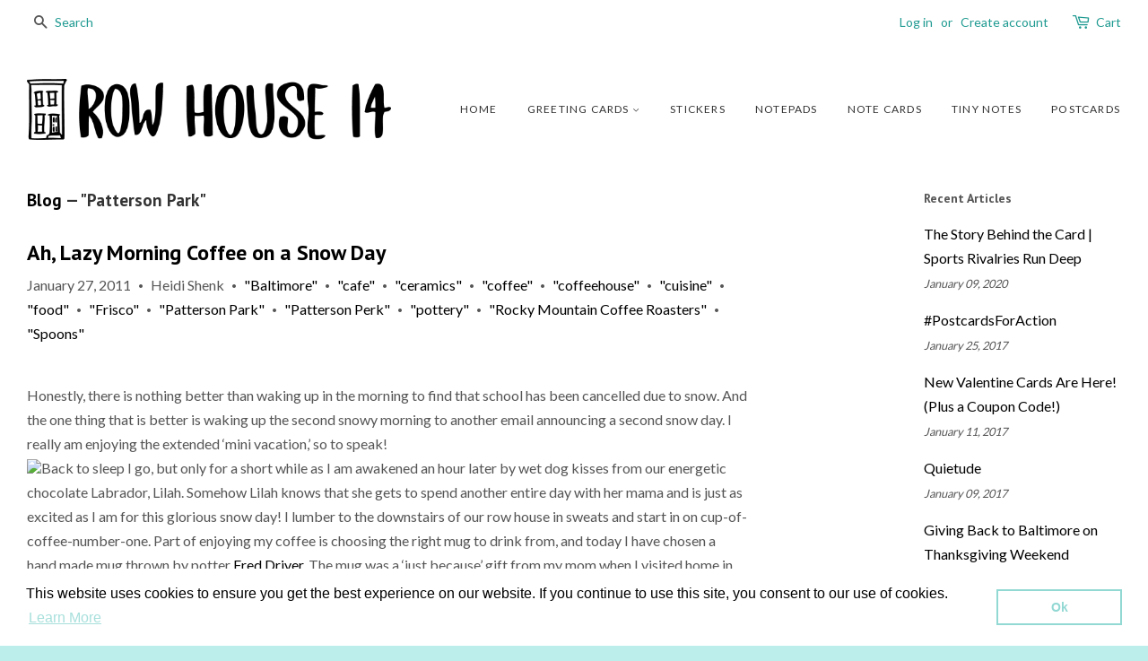

--- FILE ---
content_type: text/html; charset=utf-8
request_url: https://rowhouse14.com/blogs/blog/tagged/patterson-park
body_size: 18357
content:

<!doctype html>
<!--[if lt IE 7]><html class="no-js lt-ie9 lt-ie8 lt-ie7" lang="en"> <![endif]-->
<!--[if IE 7]><html class="no-js lt-ie9 lt-ie8" lang="en"> <![endif]-->
<!--[if IE 8]><html class="no-js lt-ie9" lang="en"> <![endif]-->
<!--[if IE 9 ]><html class="ie9 no-js"> <![endif]-->
<!--[if (gt IE 9)|!(IE)]><!--> <html class="no-js"> <!--<![endif]-->
<head>

  <!-- Basic page needs ================================================== -->
  <meta charset="utf-8">
  <meta http-equiv="X-UA-Compatible" content="IE=edge,chrome=1">

  
  <link rel="shortcut icon" href="//rowhouse14.com/cdn/shop/t/2/assets/favicon.png?v=116329895391176986701464806450" type="image/png" />
  

  <!-- Title and description ================================================== -->
  <title>
  Blog &ndash; Tagged &quot;&quot;Patterson Park&quot;&quot; &ndash; Row House 14
  </title>

  

  <!-- Social meta ================================================== -->
  

  <meta property="og:type" content="website">
  <meta property="og:title" content="Blog">
  <meta property="og:url" content="https://rowhouse14.com/blogs/blog/tagged/patterson-park">
  
  <meta property="og:image" content="http://rowhouse14.com/cdn/shop/t/2/assets/logo.png?v=147705940566783636601464806449">
  <meta property="og:image:secure_url" content="https://rowhouse14.com/cdn/shop/t/2/assets/logo.png?v=147705940566783636601464806449">
  




<meta property="og:site_name" content="Row House 14">


  <meta name="twitter:card" content="summary">





  <!-- Helpers ================================================== -->
  <link rel="canonical" href="https://rowhouse14.com/blogs/blog/tagged/patterson-park">
  <meta name="viewport" content="width=device-width,initial-scale=1">
  <meta name="theme-color" content="#000000">

  <!-- CSS ================================================== -->
  <link href="//rowhouse14.com/cdn/shop/t/2/assets/timber.scss.css?v=110721266359318868511734714256" rel="stylesheet" type="text/css" media="all" />
  <link href="//rowhouse14.com/cdn/shop/t/2/assets/theme.scss.css?v=156545362732837113811734714256" rel="stylesheet" type="text/css" media="all" />

  
  
  
  <link href="//fonts.googleapis.com/css?family=Lato:400,700" rel="stylesheet" type="text/css" media="all" />


  
    
    
    <link href="//fonts.googleapis.com/css?family=PT+Sans:700" rel="stylesheet" type="text/css" media="all" />
  


  



  <!-- Header hook for plugins ================================================== -->
  <!-- "snippets/buddha-megamenu-before.liquid" was not rendered, the associated app was uninstalled -->
  <!-- "snippets/buddha-megamenu.liquid" was not rendered, the associated app was uninstalled -->
  <script>window.performance && window.performance.mark && window.performance.mark('shopify.content_for_header.start');</script><meta id="shopify-digital-wallet" name="shopify-digital-wallet" content="/13228993/digital_wallets/dialog">
<meta name="shopify-checkout-api-token" content="d8304b4d81c11562bc47412b6491d7f9">
<meta id="in-context-paypal-metadata" data-shop-id="13228993" data-venmo-supported="false" data-environment="production" data-locale="en_US" data-paypal-v4="true" data-currency="USD">
<link rel="alternate" type="application/atom+xml" title="Feed" href="/blogs/blog/tagged/patterson-park.atom" />
<script async="async" src="/checkouts/internal/preloads.js?locale=en-US"></script>
<link rel="preconnect" href="https://shop.app" crossorigin="anonymous">
<script async="async" src="https://shop.app/checkouts/internal/preloads.js?locale=en-US&shop_id=13228993" crossorigin="anonymous"></script>
<script id="apple-pay-shop-capabilities" type="application/json">{"shopId":13228993,"countryCode":"US","currencyCode":"USD","merchantCapabilities":["supports3DS"],"merchantId":"gid:\/\/shopify\/Shop\/13228993","merchantName":"Row House 14","requiredBillingContactFields":["postalAddress","email"],"requiredShippingContactFields":["postalAddress","email"],"shippingType":"shipping","supportedNetworks":["visa","masterCard","amex","discover","elo","jcb"],"total":{"type":"pending","label":"Row House 14","amount":"1.00"},"shopifyPaymentsEnabled":true,"supportsSubscriptions":true}</script>
<script id="shopify-features" type="application/json">{"accessToken":"d8304b4d81c11562bc47412b6491d7f9","betas":["rich-media-storefront-analytics"],"domain":"rowhouse14.com","predictiveSearch":true,"shopId":13228993,"locale":"en"}</script>
<script>var Shopify = Shopify || {};
Shopify.shop = "row-house-14.myshopify.com";
Shopify.locale = "en";
Shopify.currency = {"active":"USD","rate":"1.0"};
Shopify.country = "US";
Shopify.theme = {"name":"minimal","id":129441991,"schema_name":null,"schema_version":null,"theme_store_id":null,"role":"main"};
Shopify.theme.handle = "null";
Shopify.theme.style = {"id":null,"handle":null};
Shopify.cdnHost = "rowhouse14.com/cdn";
Shopify.routes = Shopify.routes || {};
Shopify.routes.root = "/";</script>
<script type="module">!function(o){(o.Shopify=o.Shopify||{}).modules=!0}(window);</script>
<script>!function(o){function n(){var o=[];function n(){o.push(Array.prototype.slice.apply(arguments))}return n.q=o,n}var t=o.Shopify=o.Shopify||{};t.loadFeatures=n(),t.autoloadFeatures=n()}(window);</script>
<script>
  window.ShopifyPay = window.ShopifyPay || {};
  window.ShopifyPay.apiHost = "shop.app\/pay";
  window.ShopifyPay.redirectState = null;
</script>
<script id="shop-js-analytics" type="application/json">{"pageType":"blog"}</script>
<script defer="defer" async type="module" src="//rowhouse14.com/cdn/shopifycloud/shop-js/modules/v2/client.init-shop-cart-sync_IZsNAliE.en.esm.js"></script>
<script defer="defer" async type="module" src="//rowhouse14.com/cdn/shopifycloud/shop-js/modules/v2/chunk.common_0OUaOowp.esm.js"></script>
<script type="module">
  await import("//rowhouse14.com/cdn/shopifycloud/shop-js/modules/v2/client.init-shop-cart-sync_IZsNAliE.en.esm.js");
await import("//rowhouse14.com/cdn/shopifycloud/shop-js/modules/v2/chunk.common_0OUaOowp.esm.js");

  window.Shopify.SignInWithShop?.initShopCartSync?.({"fedCMEnabled":true,"windoidEnabled":true});

</script>
<script>
  window.Shopify = window.Shopify || {};
  if (!window.Shopify.featureAssets) window.Shopify.featureAssets = {};
  window.Shopify.featureAssets['shop-js'] = {"shop-cart-sync":["modules/v2/client.shop-cart-sync_DLOhI_0X.en.esm.js","modules/v2/chunk.common_0OUaOowp.esm.js"],"init-fed-cm":["modules/v2/client.init-fed-cm_C6YtU0w6.en.esm.js","modules/v2/chunk.common_0OUaOowp.esm.js"],"shop-button":["modules/v2/client.shop-button_BCMx7GTG.en.esm.js","modules/v2/chunk.common_0OUaOowp.esm.js"],"shop-cash-offers":["modules/v2/client.shop-cash-offers_BT26qb5j.en.esm.js","modules/v2/chunk.common_0OUaOowp.esm.js","modules/v2/chunk.modal_CGo_dVj3.esm.js"],"init-windoid":["modules/v2/client.init-windoid_B9PkRMql.en.esm.js","modules/v2/chunk.common_0OUaOowp.esm.js"],"init-shop-email-lookup-coordinator":["modules/v2/client.init-shop-email-lookup-coordinator_DZkqjsbU.en.esm.js","modules/v2/chunk.common_0OUaOowp.esm.js"],"shop-toast-manager":["modules/v2/client.shop-toast-manager_Di2EnuM7.en.esm.js","modules/v2/chunk.common_0OUaOowp.esm.js"],"shop-login-button":["modules/v2/client.shop-login-button_BtqW_SIO.en.esm.js","modules/v2/chunk.common_0OUaOowp.esm.js","modules/v2/chunk.modal_CGo_dVj3.esm.js"],"avatar":["modules/v2/client.avatar_BTnouDA3.en.esm.js"],"pay-button":["modules/v2/client.pay-button_CWa-C9R1.en.esm.js","modules/v2/chunk.common_0OUaOowp.esm.js"],"init-shop-cart-sync":["modules/v2/client.init-shop-cart-sync_IZsNAliE.en.esm.js","modules/v2/chunk.common_0OUaOowp.esm.js"],"init-customer-accounts":["modules/v2/client.init-customer-accounts_DenGwJTU.en.esm.js","modules/v2/client.shop-login-button_BtqW_SIO.en.esm.js","modules/v2/chunk.common_0OUaOowp.esm.js","modules/v2/chunk.modal_CGo_dVj3.esm.js"],"init-shop-for-new-customer-accounts":["modules/v2/client.init-shop-for-new-customer-accounts_JdHXxpS9.en.esm.js","modules/v2/client.shop-login-button_BtqW_SIO.en.esm.js","modules/v2/chunk.common_0OUaOowp.esm.js","modules/v2/chunk.modal_CGo_dVj3.esm.js"],"init-customer-accounts-sign-up":["modules/v2/client.init-customer-accounts-sign-up_D6__K_p8.en.esm.js","modules/v2/client.shop-login-button_BtqW_SIO.en.esm.js","modules/v2/chunk.common_0OUaOowp.esm.js","modules/v2/chunk.modal_CGo_dVj3.esm.js"],"checkout-modal":["modules/v2/client.checkout-modal_C_ZQDY6s.en.esm.js","modules/v2/chunk.common_0OUaOowp.esm.js","modules/v2/chunk.modal_CGo_dVj3.esm.js"],"shop-follow-button":["modules/v2/client.shop-follow-button_XetIsj8l.en.esm.js","modules/v2/chunk.common_0OUaOowp.esm.js","modules/v2/chunk.modal_CGo_dVj3.esm.js"],"lead-capture":["modules/v2/client.lead-capture_DvA72MRN.en.esm.js","modules/v2/chunk.common_0OUaOowp.esm.js","modules/v2/chunk.modal_CGo_dVj3.esm.js"],"shop-login":["modules/v2/client.shop-login_ClXNxyh6.en.esm.js","modules/v2/chunk.common_0OUaOowp.esm.js","modules/v2/chunk.modal_CGo_dVj3.esm.js"],"payment-terms":["modules/v2/client.payment-terms_CNlwjfZz.en.esm.js","modules/v2/chunk.common_0OUaOowp.esm.js","modules/v2/chunk.modal_CGo_dVj3.esm.js"]};
</script>
<script>(function() {
  var isLoaded = false;
  function asyncLoad() {
    if (isLoaded) return;
    isLoaded = true;
    var urls = ["\/\/s3.amazonaws.com\/booster-eu-cookie\/row-house-14.myshopify.com\/booster_eu_cookie.js?shop=row-house-14.myshopify.com","https:\/\/chimpstatic.com\/mcjs-connected\/js\/users\/88818ccaabdcbf97f6cb265a7\/3cfab5a0a236896fa3b03020a.js?shop=row-house-14.myshopify.com"];
    for (var i = 0; i < urls.length; i++) {
      var s = document.createElement('script');
      s.type = 'text/javascript';
      s.async = true;
      s.src = urls[i];
      var x = document.getElementsByTagName('script')[0];
      x.parentNode.insertBefore(s, x);
    }
  };
  if(window.attachEvent) {
    window.attachEvent('onload', asyncLoad);
  } else {
    window.addEventListener('load', asyncLoad, false);
  }
})();</script>
<script id="__st">var __st={"a":13228993,"offset":-18000,"reqid":"59e40eea-ca3e-4f71-8b8a-a7b6dce6c68d-1768535264","pageurl":"rowhouse14.com\/blogs\/blog\/tagged\/patterson-park","s":"blogs-21967667277","u":"8283966c7dd2","p":"blog","rtyp":"blog","rid":21967667277};</script>
<script>window.ShopifyPaypalV4VisibilityTracking = true;</script>
<script id="captcha-bootstrap">!function(){'use strict';const t='contact',e='account',n='new_comment',o=[[t,t],['blogs',n],['comments',n],[t,'customer']],c=[[e,'customer_login'],[e,'guest_login'],[e,'recover_customer_password'],[e,'create_customer']],r=t=>t.map((([t,e])=>`form[action*='/${t}']:not([data-nocaptcha='true']) input[name='form_type'][value='${e}']`)).join(','),a=t=>()=>t?[...document.querySelectorAll(t)].map((t=>t.form)):[];function s(){const t=[...o],e=r(t);return a(e)}const i='password',u='form_key',d=['recaptcha-v3-token','g-recaptcha-response','h-captcha-response',i],f=()=>{try{return window.sessionStorage}catch{return}},m='__shopify_v',_=t=>t.elements[u];function p(t,e,n=!1){try{const o=window.sessionStorage,c=JSON.parse(o.getItem(e)),{data:r}=function(t){const{data:e,action:n}=t;return t[m]||n?{data:e,action:n}:{data:t,action:n}}(c);for(const[e,n]of Object.entries(r))t.elements[e]&&(t.elements[e].value=n);n&&o.removeItem(e)}catch(o){console.error('form repopulation failed',{error:o})}}const l='form_type',E='cptcha';function T(t){t.dataset[E]=!0}const w=window,h=w.document,L='Shopify',v='ce_forms',y='captcha';let A=!1;((t,e)=>{const n=(g='f06e6c50-85a8-45c8-87d0-21a2b65856fe',I='https://cdn.shopify.com/shopifycloud/storefront-forms-hcaptcha/ce_storefront_forms_captcha_hcaptcha.v1.5.2.iife.js',D={infoText:'Protected by hCaptcha',privacyText:'Privacy',termsText:'Terms'},(t,e,n)=>{const o=w[L][v],c=o.bindForm;if(c)return c(t,g,e,D).then(n);var r;o.q.push([[t,g,e,D],n]),r=I,A||(h.body.append(Object.assign(h.createElement('script'),{id:'captcha-provider',async:!0,src:r})),A=!0)});var g,I,D;w[L]=w[L]||{},w[L][v]=w[L][v]||{},w[L][v].q=[],w[L][y]=w[L][y]||{},w[L][y].protect=function(t,e){n(t,void 0,e),T(t)},Object.freeze(w[L][y]),function(t,e,n,w,h,L){const[v,y,A,g]=function(t,e,n){const i=e?o:[],u=t?c:[],d=[...i,...u],f=r(d),m=r(i),_=r(d.filter((([t,e])=>n.includes(e))));return[a(f),a(m),a(_),s()]}(w,h,L),I=t=>{const e=t.target;return e instanceof HTMLFormElement?e:e&&e.form},D=t=>v().includes(t);t.addEventListener('submit',(t=>{const e=I(t);if(!e)return;const n=D(e)&&!e.dataset.hcaptchaBound&&!e.dataset.recaptchaBound,o=_(e),c=g().includes(e)&&(!o||!o.value);(n||c)&&t.preventDefault(),c&&!n&&(function(t){try{if(!f())return;!function(t){const e=f();if(!e)return;const n=_(t);if(!n)return;const o=n.value;o&&e.removeItem(o)}(t);const e=Array.from(Array(32),(()=>Math.random().toString(36)[2])).join('');!function(t,e){_(t)||t.append(Object.assign(document.createElement('input'),{type:'hidden',name:u})),t.elements[u].value=e}(t,e),function(t,e){const n=f();if(!n)return;const o=[...t.querySelectorAll(`input[type='${i}']`)].map((({name:t})=>t)),c=[...d,...o],r={};for(const[a,s]of new FormData(t).entries())c.includes(a)||(r[a]=s);n.setItem(e,JSON.stringify({[m]:1,action:t.action,data:r}))}(t,e)}catch(e){console.error('failed to persist form',e)}}(e),e.submit())}));const S=(t,e)=>{t&&!t.dataset[E]&&(n(t,e.some((e=>e===t))),T(t))};for(const o of['focusin','change'])t.addEventListener(o,(t=>{const e=I(t);D(e)&&S(e,y())}));const B=e.get('form_key'),M=e.get(l),P=B&&M;t.addEventListener('DOMContentLoaded',(()=>{const t=y();if(P)for(const e of t)e.elements[l].value===M&&p(e,B);[...new Set([...A(),...v().filter((t=>'true'===t.dataset.shopifyCaptcha))])].forEach((e=>S(e,t)))}))}(h,new URLSearchParams(w.location.search),n,t,e,['guest_login'])})(!0,!0)}();</script>
<script integrity="sha256-4kQ18oKyAcykRKYeNunJcIwy7WH5gtpwJnB7kiuLZ1E=" data-source-attribution="shopify.loadfeatures" defer="defer" src="//rowhouse14.com/cdn/shopifycloud/storefront/assets/storefront/load_feature-a0a9edcb.js" crossorigin="anonymous"></script>
<script crossorigin="anonymous" defer="defer" src="//rowhouse14.com/cdn/shopifycloud/storefront/assets/shopify_pay/storefront-65b4c6d7.js?v=20250812"></script>
<script data-source-attribution="shopify.dynamic_checkout.dynamic.init">var Shopify=Shopify||{};Shopify.PaymentButton=Shopify.PaymentButton||{isStorefrontPortableWallets:!0,init:function(){window.Shopify.PaymentButton.init=function(){};var t=document.createElement("script");t.src="https://rowhouse14.com/cdn/shopifycloud/portable-wallets/latest/portable-wallets.en.js",t.type="module",document.head.appendChild(t)}};
</script>
<script data-source-attribution="shopify.dynamic_checkout.buyer_consent">
  function portableWalletsHideBuyerConsent(e){var t=document.getElementById("shopify-buyer-consent"),n=document.getElementById("shopify-subscription-policy-button");t&&n&&(t.classList.add("hidden"),t.setAttribute("aria-hidden","true"),n.removeEventListener("click",e))}function portableWalletsShowBuyerConsent(e){var t=document.getElementById("shopify-buyer-consent"),n=document.getElementById("shopify-subscription-policy-button");t&&n&&(t.classList.remove("hidden"),t.removeAttribute("aria-hidden"),n.addEventListener("click",e))}window.Shopify?.PaymentButton&&(window.Shopify.PaymentButton.hideBuyerConsent=portableWalletsHideBuyerConsent,window.Shopify.PaymentButton.showBuyerConsent=portableWalletsShowBuyerConsent);
</script>
<script data-source-attribution="shopify.dynamic_checkout.cart.bootstrap">document.addEventListener("DOMContentLoaded",(function(){function t(){return document.querySelector("shopify-accelerated-checkout-cart, shopify-accelerated-checkout")}if(t())Shopify.PaymentButton.init();else{new MutationObserver((function(e,n){t()&&(Shopify.PaymentButton.init(),n.disconnect())})).observe(document.body,{childList:!0,subtree:!0})}}));
</script>
<link id="shopify-accelerated-checkout-styles" rel="stylesheet" media="screen" href="https://rowhouse14.com/cdn/shopifycloud/portable-wallets/latest/accelerated-checkout-backwards-compat.css" crossorigin="anonymous">
<style id="shopify-accelerated-checkout-cart">
        #shopify-buyer-consent {
  margin-top: 1em;
  display: inline-block;
  width: 100%;
}

#shopify-buyer-consent.hidden {
  display: none;
}

#shopify-subscription-policy-button {
  background: none;
  border: none;
  padding: 0;
  text-decoration: underline;
  font-size: inherit;
  cursor: pointer;
}

#shopify-subscription-policy-button::before {
  box-shadow: none;
}

      </style>

<script>window.performance && window.performance.mark && window.performance.mark('shopify.content_for_header.end');</script>

  

<!--[if lt IE 9]>
<script src="//cdnjs.cloudflare.com/ajax/libs/html5shiv/3.7.2/html5shiv.min.js" type="text/javascript"></script>
<script src="//rowhouse14.com/cdn/shop/t/2/assets/respond.min.js?v=52248677837542619231464806222" type="text/javascript"></script>
<link href="//rowhouse14.com/cdn/shop/t/2/assets/respond-proxy.html" id="respond-proxy" rel="respond-proxy" />
<link href="//rowhouse14.com/search?q=65cff1c622fe326c1f6e25c0791d004a" id="respond-redirect" rel="respond-redirect" />
<script src="//rowhouse14.com/search?q=65cff1c622fe326c1f6e25c0791d004a" type="text/javascript"></script>
<![endif]-->



  <script src="//ajax.googleapis.com/ajax/libs/jquery/1.11.0/jquery.min.js" type="text/javascript"></script>
  <script src="//rowhouse14.com/cdn/shop/t/2/assets/modernizr.min.js?v=26620055551102246001464806222" type="text/javascript"></script>

  
  

<!-- BEGIN app block: shopify://apps/instafeed/blocks/head-block/c447db20-095d-4a10-9725-b5977662c9d5 --><link rel="preconnect" href="https://cdn.nfcube.com/">
<link rel="preconnect" href="https://scontent.cdninstagram.com/">


  <script>
    document.addEventListener('DOMContentLoaded', function () {
      let instafeedScript = document.createElement('script');

      
        instafeedScript.src = 'https://cdn.nfcube.com/instafeed-f99bdc5384adf96b968d378b41512e02.js';
      

      document.body.appendChild(instafeedScript);
    });
  </script>





<!-- END app block --><link href="https://monorail-edge.shopifysvc.com" rel="dns-prefetch">
<script>(function(){if ("sendBeacon" in navigator && "performance" in window) {try {var session_token_from_headers = performance.getEntriesByType('navigation')[0].serverTiming.find(x => x.name == '_s').description;} catch {var session_token_from_headers = undefined;}var session_cookie_matches = document.cookie.match(/_shopify_s=([^;]*)/);var session_token_from_cookie = session_cookie_matches && session_cookie_matches.length === 2 ? session_cookie_matches[1] : "";var session_token = session_token_from_headers || session_token_from_cookie || "";function handle_abandonment_event(e) {var entries = performance.getEntries().filter(function(entry) {return /monorail-edge.shopifysvc.com/.test(entry.name);});if (!window.abandonment_tracked && entries.length === 0) {window.abandonment_tracked = true;var currentMs = Date.now();var navigation_start = performance.timing.navigationStart;var payload = {shop_id: 13228993,url: window.location.href,navigation_start,duration: currentMs - navigation_start,session_token,page_type: "blog"};window.navigator.sendBeacon("https://monorail-edge.shopifysvc.com/v1/produce", JSON.stringify({schema_id: "online_store_buyer_site_abandonment/1.1",payload: payload,metadata: {event_created_at_ms: currentMs,event_sent_at_ms: currentMs}}));}}window.addEventListener('pagehide', handle_abandonment_event);}}());</script>
<script id="web-pixels-manager-setup">(function e(e,d,r,n,o){if(void 0===o&&(o={}),!Boolean(null===(a=null===(i=window.Shopify)||void 0===i?void 0:i.analytics)||void 0===a?void 0:a.replayQueue)){var i,a;window.Shopify=window.Shopify||{};var t=window.Shopify;t.analytics=t.analytics||{};var s=t.analytics;s.replayQueue=[],s.publish=function(e,d,r){return s.replayQueue.push([e,d,r]),!0};try{self.performance.mark("wpm:start")}catch(e){}var l=function(){var e={modern:/Edge?\/(1{2}[4-9]|1[2-9]\d|[2-9]\d{2}|\d{4,})\.\d+(\.\d+|)|Firefox\/(1{2}[4-9]|1[2-9]\d|[2-9]\d{2}|\d{4,})\.\d+(\.\d+|)|Chrom(ium|e)\/(9{2}|\d{3,})\.\d+(\.\d+|)|(Maci|X1{2}).+ Version\/(15\.\d+|(1[6-9]|[2-9]\d|\d{3,})\.\d+)([,.]\d+|)( \(\w+\)|)( Mobile\/\w+|) Safari\/|Chrome.+OPR\/(9{2}|\d{3,})\.\d+\.\d+|(CPU[ +]OS|iPhone[ +]OS|CPU[ +]iPhone|CPU IPhone OS|CPU iPad OS)[ +]+(15[._]\d+|(1[6-9]|[2-9]\d|\d{3,})[._]\d+)([._]\d+|)|Android:?[ /-](13[3-9]|1[4-9]\d|[2-9]\d{2}|\d{4,})(\.\d+|)(\.\d+|)|Android.+Firefox\/(13[5-9]|1[4-9]\d|[2-9]\d{2}|\d{4,})\.\d+(\.\d+|)|Android.+Chrom(ium|e)\/(13[3-9]|1[4-9]\d|[2-9]\d{2}|\d{4,})\.\d+(\.\d+|)|SamsungBrowser\/([2-9]\d|\d{3,})\.\d+/,legacy:/Edge?\/(1[6-9]|[2-9]\d|\d{3,})\.\d+(\.\d+|)|Firefox\/(5[4-9]|[6-9]\d|\d{3,})\.\d+(\.\d+|)|Chrom(ium|e)\/(5[1-9]|[6-9]\d|\d{3,})\.\d+(\.\d+|)([\d.]+$|.*Safari\/(?![\d.]+ Edge\/[\d.]+$))|(Maci|X1{2}).+ Version\/(10\.\d+|(1[1-9]|[2-9]\d|\d{3,})\.\d+)([,.]\d+|)( \(\w+\)|)( Mobile\/\w+|) Safari\/|Chrome.+OPR\/(3[89]|[4-9]\d|\d{3,})\.\d+\.\d+|(CPU[ +]OS|iPhone[ +]OS|CPU[ +]iPhone|CPU IPhone OS|CPU iPad OS)[ +]+(10[._]\d+|(1[1-9]|[2-9]\d|\d{3,})[._]\d+)([._]\d+|)|Android:?[ /-](13[3-9]|1[4-9]\d|[2-9]\d{2}|\d{4,})(\.\d+|)(\.\d+|)|Mobile Safari.+OPR\/([89]\d|\d{3,})\.\d+\.\d+|Android.+Firefox\/(13[5-9]|1[4-9]\d|[2-9]\d{2}|\d{4,})\.\d+(\.\d+|)|Android.+Chrom(ium|e)\/(13[3-9]|1[4-9]\d|[2-9]\d{2}|\d{4,})\.\d+(\.\d+|)|Android.+(UC? ?Browser|UCWEB|U3)[ /]?(15\.([5-9]|\d{2,})|(1[6-9]|[2-9]\d|\d{3,})\.\d+)\.\d+|SamsungBrowser\/(5\.\d+|([6-9]|\d{2,})\.\d+)|Android.+MQ{2}Browser\/(14(\.(9|\d{2,})|)|(1[5-9]|[2-9]\d|\d{3,})(\.\d+|))(\.\d+|)|K[Aa][Ii]OS\/(3\.\d+|([4-9]|\d{2,})\.\d+)(\.\d+|)/},d=e.modern,r=e.legacy,n=navigator.userAgent;return n.match(d)?"modern":n.match(r)?"legacy":"unknown"}(),u="modern"===l?"modern":"legacy",c=(null!=n?n:{modern:"",legacy:""})[u],f=function(e){return[e.baseUrl,"/wpm","/b",e.hashVersion,"modern"===e.buildTarget?"m":"l",".js"].join("")}({baseUrl:d,hashVersion:r,buildTarget:u}),m=function(e){var d=e.version,r=e.bundleTarget,n=e.surface,o=e.pageUrl,i=e.monorailEndpoint;return{emit:function(e){var a=e.status,t=e.errorMsg,s=(new Date).getTime(),l=JSON.stringify({metadata:{event_sent_at_ms:s},events:[{schema_id:"web_pixels_manager_load/3.1",payload:{version:d,bundle_target:r,page_url:o,status:a,surface:n,error_msg:t},metadata:{event_created_at_ms:s}}]});if(!i)return console&&console.warn&&console.warn("[Web Pixels Manager] No Monorail endpoint provided, skipping logging."),!1;try{return self.navigator.sendBeacon.bind(self.navigator)(i,l)}catch(e){}var u=new XMLHttpRequest;try{return u.open("POST",i,!0),u.setRequestHeader("Content-Type","text/plain"),u.send(l),!0}catch(e){return console&&console.warn&&console.warn("[Web Pixels Manager] Got an unhandled error while logging to Monorail."),!1}}}}({version:r,bundleTarget:l,surface:e.surface,pageUrl:self.location.href,monorailEndpoint:e.monorailEndpoint});try{o.browserTarget=l,function(e){var d=e.src,r=e.async,n=void 0===r||r,o=e.onload,i=e.onerror,a=e.sri,t=e.scriptDataAttributes,s=void 0===t?{}:t,l=document.createElement("script"),u=document.querySelector("head"),c=document.querySelector("body");if(l.async=n,l.src=d,a&&(l.integrity=a,l.crossOrigin="anonymous"),s)for(var f in s)if(Object.prototype.hasOwnProperty.call(s,f))try{l.dataset[f]=s[f]}catch(e){}if(o&&l.addEventListener("load",o),i&&l.addEventListener("error",i),u)u.appendChild(l);else{if(!c)throw new Error("Did not find a head or body element to append the script");c.appendChild(l)}}({src:f,async:!0,onload:function(){if(!function(){var e,d;return Boolean(null===(d=null===(e=window.Shopify)||void 0===e?void 0:e.analytics)||void 0===d?void 0:d.initialized)}()){var d=window.webPixelsManager.init(e)||void 0;if(d){var r=window.Shopify.analytics;r.replayQueue.forEach((function(e){var r=e[0],n=e[1],o=e[2];d.publishCustomEvent(r,n,o)})),r.replayQueue=[],r.publish=d.publishCustomEvent,r.visitor=d.visitor,r.initialized=!0}}},onerror:function(){return m.emit({status:"failed",errorMsg:"".concat(f," has failed to load")})},sri:function(e){var d=/^sha384-[A-Za-z0-9+/=]+$/;return"string"==typeof e&&d.test(e)}(c)?c:"",scriptDataAttributes:o}),m.emit({status:"loading"})}catch(e){m.emit({status:"failed",errorMsg:(null==e?void 0:e.message)||"Unknown error"})}}})({shopId: 13228993,storefrontBaseUrl: "https://rowhouse14.com",extensionsBaseUrl: "https://extensions.shopifycdn.com/cdn/shopifycloud/web-pixels-manager",monorailEndpoint: "https://monorail-edge.shopifysvc.com/unstable/produce_batch",surface: "storefront-renderer",enabledBetaFlags: ["2dca8a86"],webPixelsConfigList: [{"id":"60686585","configuration":"{\"tagID\":\"2620783525453\"}","eventPayloadVersion":"v1","runtimeContext":"STRICT","scriptVersion":"18031546ee651571ed29edbe71a3550b","type":"APP","apiClientId":3009811,"privacyPurposes":["ANALYTICS","MARKETING","SALE_OF_DATA"],"dataSharingAdjustments":{"protectedCustomerApprovalScopes":["read_customer_address","read_customer_email","read_customer_name","read_customer_personal_data","read_customer_phone"]}},{"id":"shopify-app-pixel","configuration":"{}","eventPayloadVersion":"v1","runtimeContext":"STRICT","scriptVersion":"0450","apiClientId":"shopify-pixel","type":"APP","privacyPurposes":["ANALYTICS","MARKETING"]},{"id":"shopify-custom-pixel","eventPayloadVersion":"v1","runtimeContext":"LAX","scriptVersion":"0450","apiClientId":"shopify-pixel","type":"CUSTOM","privacyPurposes":["ANALYTICS","MARKETING"]}],isMerchantRequest: false,initData: {"shop":{"name":"Row House 14","paymentSettings":{"currencyCode":"USD"},"myshopifyDomain":"row-house-14.myshopify.com","countryCode":"US","storefrontUrl":"https:\/\/rowhouse14.com"},"customer":null,"cart":null,"checkout":null,"productVariants":[],"purchasingCompany":null},},"https://rowhouse14.com/cdn","fcfee988w5aeb613cpc8e4bc33m6693e112",{"modern":"","legacy":""},{"shopId":"13228993","storefrontBaseUrl":"https:\/\/rowhouse14.com","extensionBaseUrl":"https:\/\/extensions.shopifycdn.com\/cdn\/shopifycloud\/web-pixels-manager","surface":"storefront-renderer","enabledBetaFlags":"[\"2dca8a86\"]","isMerchantRequest":"false","hashVersion":"fcfee988w5aeb613cpc8e4bc33m6693e112","publish":"custom","events":"[[\"page_viewed\",{}]]"});</script><script>
  window.ShopifyAnalytics = window.ShopifyAnalytics || {};
  window.ShopifyAnalytics.meta = window.ShopifyAnalytics.meta || {};
  window.ShopifyAnalytics.meta.currency = 'USD';
  var meta = {"page":{"pageType":"blog","resourceType":"blog","resourceId":21967667277,"requestId":"59e40eea-ca3e-4f71-8b8a-a7b6dce6c68d-1768535264"}};
  for (var attr in meta) {
    window.ShopifyAnalytics.meta[attr] = meta[attr];
  }
</script>
<script class="analytics">
  (function () {
    var customDocumentWrite = function(content) {
      var jquery = null;

      if (window.jQuery) {
        jquery = window.jQuery;
      } else if (window.Checkout && window.Checkout.$) {
        jquery = window.Checkout.$;
      }

      if (jquery) {
        jquery('body').append(content);
      }
    };

    var hasLoggedConversion = function(token) {
      if (token) {
        return document.cookie.indexOf('loggedConversion=' + token) !== -1;
      }
      return false;
    }

    var setCookieIfConversion = function(token) {
      if (token) {
        var twoMonthsFromNow = new Date(Date.now());
        twoMonthsFromNow.setMonth(twoMonthsFromNow.getMonth() + 2);

        document.cookie = 'loggedConversion=' + token + '; expires=' + twoMonthsFromNow;
      }
    }

    var trekkie = window.ShopifyAnalytics.lib = window.trekkie = window.trekkie || [];
    if (trekkie.integrations) {
      return;
    }
    trekkie.methods = [
      'identify',
      'page',
      'ready',
      'track',
      'trackForm',
      'trackLink'
    ];
    trekkie.factory = function(method) {
      return function() {
        var args = Array.prototype.slice.call(arguments);
        args.unshift(method);
        trekkie.push(args);
        return trekkie;
      };
    };
    for (var i = 0; i < trekkie.methods.length; i++) {
      var key = trekkie.methods[i];
      trekkie[key] = trekkie.factory(key);
    }
    trekkie.load = function(config) {
      trekkie.config = config || {};
      trekkie.config.initialDocumentCookie = document.cookie;
      var first = document.getElementsByTagName('script')[0];
      var script = document.createElement('script');
      script.type = 'text/javascript';
      script.onerror = function(e) {
        var scriptFallback = document.createElement('script');
        scriptFallback.type = 'text/javascript';
        scriptFallback.onerror = function(error) {
                var Monorail = {
      produce: function produce(monorailDomain, schemaId, payload) {
        var currentMs = new Date().getTime();
        var event = {
          schema_id: schemaId,
          payload: payload,
          metadata: {
            event_created_at_ms: currentMs,
            event_sent_at_ms: currentMs
          }
        };
        return Monorail.sendRequest("https://" + monorailDomain + "/v1/produce", JSON.stringify(event));
      },
      sendRequest: function sendRequest(endpointUrl, payload) {
        // Try the sendBeacon API
        if (window && window.navigator && typeof window.navigator.sendBeacon === 'function' && typeof window.Blob === 'function' && !Monorail.isIos12()) {
          var blobData = new window.Blob([payload], {
            type: 'text/plain'
          });

          if (window.navigator.sendBeacon(endpointUrl, blobData)) {
            return true;
          } // sendBeacon was not successful

        } // XHR beacon

        var xhr = new XMLHttpRequest();

        try {
          xhr.open('POST', endpointUrl);
          xhr.setRequestHeader('Content-Type', 'text/plain');
          xhr.send(payload);
        } catch (e) {
          console.log(e);
        }

        return false;
      },
      isIos12: function isIos12() {
        return window.navigator.userAgent.lastIndexOf('iPhone; CPU iPhone OS 12_') !== -1 || window.navigator.userAgent.lastIndexOf('iPad; CPU OS 12_') !== -1;
      }
    };
    Monorail.produce('monorail-edge.shopifysvc.com',
      'trekkie_storefront_load_errors/1.1',
      {shop_id: 13228993,
      theme_id: 129441991,
      app_name: "storefront",
      context_url: window.location.href,
      source_url: "//rowhouse14.com/cdn/s/trekkie.storefront.cd680fe47e6c39ca5d5df5f0a32d569bc48c0f27.min.js"});

        };
        scriptFallback.async = true;
        scriptFallback.src = '//rowhouse14.com/cdn/s/trekkie.storefront.cd680fe47e6c39ca5d5df5f0a32d569bc48c0f27.min.js';
        first.parentNode.insertBefore(scriptFallback, first);
      };
      script.async = true;
      script.src = '//rowhouse14.com/cdn/s/trekkie.storefront.cd680fe47e6c39ca5d5df5f0a32d569bc48c0f27.min.js';
      first.parentNode.insertBefore(script, first);
    };
    trekkie.load(
      {"Trekkie":{"appName":"storefront","development":false,"defaultAttributes":{"shopId":13228993,"isMerchantRequest":null,"themeId":129441991,"themeCityHash":"1629725972946492069","contentLanguage":"en","currency":"USD","eventMetadataId":"ce094bab-ca9e-40a9-8f79-731eddaadcd1"},"isServerSideCookieWritingEnabled":true,"monorailRegion":"shop_domain","enabledBetaFlags":["65f19447"]},"Session Attribution":{},"S2S":{"facebookCapiEnabled":false,"source":"trekkie-storefront-renderer","apiClientId":580111}}
    );

    var loaded = false;
    trekkie.ready(function() {
      if (loaded) return;
      loaded = true;

      window.ShopifyAnalytics.lib = window.trekkie;

      var originalDocumentWrite = document.write;
      document.write = customDocumentWrite;
      try { window.ShopifyAnalytics.merchantGoogleAnalytics.call(this); } catch(error) {};
      document.write = originalDocumentWrite;

      window.ShopifyAnalytics.lib.page(null,{"pageType":"blog","resourceType":"blog","resourceId":21967667277,"requestId":"59e40eea-ca3e-4f71-8b8a-a7b6dce6c68d-1768535264","shopifyEmitted":true});

      var match = window.location.pathname.match(/checkouts\/(.+)\/(thank_you|post_purchase)/)
      var token = match? match[1]: undefined;
      if (!hasLoggedConversion(token)) {
        setCookieIfConversion(token);
        
      }
    });


        var eventsListenerScript = document.createElement('script');
        eventsListenerScript.async = true;
        eventsListenerScript.src = "//rowhouse14.com/cdn/shopifycloud/storefront/assets/shop_events_listener-3da45d37.js";
        document.getElementsByTagName('head')[0].appendChild(eventsListenerScript);

})();</script>
<script
  defer
  src="https://rowhouse14.com/cdn/shopifycloud/perf-kit/shopify-perf-kit-3.0.3.min.js"
  data-application="storefront-renderer"
  data-shop-id="13228993"
  data-render-region="gcp-us-central1"
  data-page-type="blog"
  data-theme-instance-id="129441991"
  data-theme-name=""
  data-theme-version=""
  data-monorail-region="shop_domain"
  data-resource-timing-sampling-rate="10"
  data-shs="true"
  data-shs-beacon="true"
  data-shs-export-with-fetch="true"
  data-shs-logs-sample-rate="1"
  data-shs-beacon-endpoint="https://rowhouse14.com/api/collect"
></script>
</head>

<body id="blog" class="template-blog" >
  <!-- "snippets/buddha-megamenu-wireframe.liquid" was not rendered, the associated app was uninstalled -->

  <div class="header-bar">
  <div class="wrapper medium-down--hide">
    <div class="post-large--display-table">

      
        <div class="header-bar__left post-large--display-table-cell">

          

          

          
            <div class="header-bar__module header-bar__search">
              


  <form action="/search" method="get" class="header-bar__search-form clearfix" role="search">
    
    <button type="submit" class="btn icon-fallback-text header-bar__search-submit">
      <span class="icon icon-search" aria-hidden="true"></span>
      <span class="fallback-text">Search</span>
    </button>
    <input type="search" name="q" value="" aria-label="Search" class="header-bar__search-input" placeholder="Search">
  </form>


            </div>
          

        </div>
      

      <div class="header-bar__right post-large--display-table-cell">

        
          <ul class="header-bar__module header-bar__module--list">
            
              <li>
                <a href="/account/login" id="customer_login_link">Log in</a>
              </li>
              <li>or</li>
              <li>
                <a href="/account/register" id="customer_register_link">Create account</a>
              </li>  
            
          </ul>
        

        <div class="header-bar__module">
          <span class="header-bar__sep" aria-hidden="true"></span>
          <a href="/cart" class="cart-page-link">
            <span class="icon icon-cart header-bar__cart-icon" aria-hidden="true"></span>
          </a>
        </div>

        <div class="header-bar__module">
          <a href="/cart" class="cart-page-link">
            Cart
            <span class="cart-count header-bar__cart-count hidden-count">0</span>
          </a>
        </div>

        
          
        

      </div>
    </div>
  </div>
  <div class="wrapper post-large--hide">
    <button type="button" class="mobile-nav-trigger" id="MobileNavTrigger">
      <span class="icon icon-hamburger" aria-hidden="true"></span>
      Menu
    </button>
    <a href="/cart" class="cart-page-link mobile-cart-page-link">
      <span class="icon icon-cart header-bar__cart-icon" aria-hidden="true"></span>
      Cart <span class="cart-count hidden-count">0</span>
    </a>
  </div>
  <ul id="MobileNav" class="mobile-nav post-large--hide">
  
  
  
  <li class="mobile-nav__link" aria-haspopup="true">
    
      <a href="/" class="mobile-nav">
        Home
      </a>
    
  </li>
  
  
  <li class="mobile-nav__link" aria-haspopup="true">
    
      <a href="/collections/greeting-cards" class="mobile-nav__sublist-trigger">
        Greeting Cards
        <span class="icon-fallback-text mobile-nav__sublist-expand">
  <span class="icon icon-plus" aria-hidden="true"></span>
  <span class="fallback-text">+</span>
</span>
<span class="icon-fallback-text mobile-nav__sublist-contract">
  <span class="icon icon-minus" aria-hidden="true"></span>
  <span class="fallback-text">-</span>
</span>
      </a>
      <ul class="mobile-nav__sublist">  
        
          <li class="mobile-nav__sublist-link">
            <a href="/collections/anniversary-love">Anniversary + Love</a>
          </li>
        
          <li class="mobile-nav__sublist-link">
            <a href="/collections/baby">Baby</a>
          </li>
        
          <li class="mobile-nav__sublist-link">
            <a href="/collections/baltimore">Baltimore Cards</a>
          </li>
        
          <li class="mobile-nav__sublist-link">
            <a href="/collections/birthday">Birthday</a>
          </li>
        
          <li class="mobile-nav__sublist-link">
            <a href="/collections/blank-cards">Blank Cards</a>
          </li>
        
          <li class="mobile-nav__sublist-link">
            <a href="/collections/congrats-graduation">Congrats + Graduation</a>
          </li>
        
          <li class="mobile-nav__sublist-link">
            <a href="/collections/friendship-just-because">Friendship + Just Because</a>
          </li>
        
          <li class="mobile-nav__sublist-link">
            <a href="/collections/holidays">Holidays</a>
          </li>
        
          <li class="mobile-nav__sublist-link">
            <a href="/collections/mom-dad">Mom + Dad</a>
          </li>
        
          <li class="mobile-nav__sublist-link">
            <a href="/collections/sympathy-encouragement-1">Sympathy + Encouragement</a>
          </li>
        
          <li class="mobile-nav__sublist-link">
            <a href="/collections/thank-you">Thank You</a>
          </li>
        
          <li class="mobile-nav__sublist-link">
            <a href="/collections/sympathy-encouragement">Wedding</a>
          </li>
        
      </ul>
    
  </li>
  
  
  <li class="mobile-nav__link" aria-haspopup="true">
    
      <a href="https://rowhouse14.com/collections/stickers" class="mobile-nav">
        Stickers
      </a>
    
  </li>
  
  
  <li class="mobile-nav__link" aria-haspopup="true">
    
      <a href="/collections/notepads" class="mobile-nav">
        Notepads
      </a>
    
  </li>
  
  
  <li class="mobile-nav__link" aria-haspopup="true">
    
      <a href="/collections/personalized-stationery" class="mobile-nav">
        Note Cards
      </a>
    
  </li>
  
  
  <li class="mobile-nav__link" aria-haspopup="true">
    
      <a href="/collections/tiny-notes" class="mobile-nav">
        Tiny Notes
      </a>
    
  </li>
  
  
  <li class="mobile-nav__link" aria-haspopup="true">
    
      <a href="/collections/postcards" class="mobile-nav">
        Postcards
      </a>
    
  </li>
  

  
    
      <li class="mobile-nav__link">
        <a href="/account/login" id="customer_login_link">Log in</a>
      </li>
      <li class="mobile-nav__link">
        <a href="/account/register" id="customer_register_link">Create account</a>
      </li>
    
  
  
  <li class="mobile-nav__link">
    
      <div class="header-bar__module header-bar__search">
        


  <form action="/search" method="get" class="header-bar__search-form clearfix" role="search">
    
    <button type="submit" class="btn icon-fallback-text header-bar__search-submit">
      <span class="icon icon-search" aria-hidden="true"></span>
      <span class="fallback-text">Search</span>
    </button>
    <input type="search" name="q" value="" aria-label="Search" class="header-bar__search-input" placeholder="Search">
  </form>


      </div>
    
  </li>
  
</ul>

</div>


  <header class="site-header" role="banner">
    <div class="wrapper">

      

      <div class="grid--full post-large--display-table">
        <div class="grid__item post-large--one-third post-large--display-table-cell">
          
            <div class="h1 site-header__logo post-large--left" itemscope itemtype="http://schema.org/Organization">
          
            
              <a href="/" itemprop="url">
                <img src="//rowhouse14.com/cdn/shop/t/2/assets/logo.png?v=147705940566783636601464806449" alt="Row House 14" itemprop="logo">
              </a>
            
          
            </div>
          
          
        </div>
        <div class="grid__item post-large--two-thirds post-large--display-table-cell medium-down--hide">
          
<ul class="site-nav post-large--text-right" id="AccessibleNav">
  
    
    
    
      <li >
        <a href="/" class="site-nav__link">Home</a>
      </li>
    
  
    
    
    
      <li class="site-nav--has-dropdown" aria-haspopup="true">
        <a href="/collections/greeting-cards" class="site-nav__link">
          Greeting Cards
          <span class="icon-fallback-text">
            <span class="icon icon-arrow-down" aria-hidden="true"></span>
          </span>
        </a>
        <ul class="site-nav__dropdown">
          
            <li>
              <a href="/collections/anniversary-love" class="site-nav__link">Anniversary + Love</a>
            </li>
          
            <li>
              <a href="/collections/baby" class="site-nav__link">Baby</a>
            </li>
          
            <li>
              <a href="/collections/baltimore" class="site-nav__link">Baltimore Cards</a>
            </li>
          
            <li>
              <a href="/collections/birthday" class="site-nav__link">Birthday</a>
            </li>
          
            <li>
              <a href="/collections/blank-cards" class="site-nav__link">Blank Cards</a>
            </li>
          
            <li>
              <a href="/collections/congrats-graduation" class="site-nav__link">Congrats + Graduation</a>
            </li>
          
            <li>
              <a href="/collections/friendship-just-because" class="site-nav__link">Friendship + Just Because</a>
            </li>
          
            <li>
              <a href="/collections/holidays" class="site-nav__link">Holidays</a>
            </li>
          
            <li>
              <a href="/collections/mom-dad" class="site-nav__link">Mom + Dad</a>
            </li>
          
            <li>
              <a href="/collections/sympathy-encouragement-1" class="site-nav__link">Sympathy + Encouragement</a>
            </li>
          
            <li>
              <a href="/collections/thank-you" class="site-nav__link">Thank You</a>
            </li>
          
            <li>
              <a href="/collections/sympathy-encouragement" class="site-nav__link">Wedding</a>
            </li>
          
        </ul>
      </li>
    
  
    
    
    
      <li >
        <a href="https://rowhouse14.com/collections/stickers" class="site-nav__link">Stickers</a>
      </li>
    
  
    
    
    
      <li >
        <a href="/collections/notepads" class="site-nav__link">Notepads</a>
      </li>
    
  
    
    
    
      <li >
        <a href="/collections/personalized-stationery" class="site-nav__link">Note Cards</a>
      </li>
    
  
    
    
    
      <li >
        <a href="/collections/tiny-notes" class="site-nav__link">Tiny Notes</a>
      </li>
    
  
    
    
    
      <li >
        <a href="/collections/postcards" class="site-nav__link">Postcards</a>
      </li>
    
  
</ul>

        </div>
      </div>

      

    </div>
  </header>

  <main class="wrapper main-content" role="main">
    <div class="grid">
        <div class="grid__item">
          


<div class="grid">
  
  <div class="grid__item post-large--four-fifths">
    
    <div class="grid">
      <div class="grid__item post-large--ten-twelfths">

        
        <header class="section-header">
          <h1 class="section-header__title h3">
            
              <a href="/blogs/blog" title="">Blog</a> &mdash; "Patterson Park"
            
          </h1>
        </header>

        

          <h2><a href="/blogs/blog/ah-lazy-morning-coffee-on-a-snow-day">Ah, Lazy Morning Coffee on a Snow Day</a></h2>
          <p class="blog-date">
            <time datetime="2011-01-27">January 27, 2011</time>
            
              <span class="meta-sep">&#8226;</span>
              Heidi Shenk
            
            
              <span class="meta-sep">&#8226;</span>
              
                <a href="/blogs/blog/tagged/baltimore">"Baltimore"</a> <span class="meta-sep">&#8226;</span> 
              
                <a href="/blogs/blog/tagged/cafe">"cafe"</a> <span class="meta-sep">&#8226;</span> 
              
                <a href="/blogs/blog/tagged/ceramics">"ceramics"</a> <span class="meta-sep">&#8226;</span> 
              
                <a href="/blogs/blog/tagged/coffee">"coffee"</a> <span class="meta-sep">&#8226;</span> 
              
                <a href="/blogs/blog/tagged/coffeehouse">"coffeehouse"</a> <span class="meta-sep">&#8226;</span> 
              
                <a href="/blogs/blog/tagged/cuisine">"cuisine"</a> <span class="meta-sep">&#8226;</span> 
              
                <a href="/blogs/blog/tagged/food">"food"</a> <span class="meta-sep">&#8226;</span> 
              
                <a href="/blogs/blog/tagged/frisco">"Frisco"</a> <span class="meta-sep">&#8226;</span> 
              
                <a href="/blogs/blog/tagged/patterson-park">"Patterson Park"</a> <span class="meta-sep">&#8226;</span> 
              
                <a href="/blogs/blog/tagged/patterson-perk">"Patterson Perk"</a> <span class="meta-sep">&#8226;</span> 
              
                <a href="/blogs/blog/tagged/pottery">"pottery"</a> <span class="meta-sep">&#8226;</span> 
              
                <a href="/blogs/blog/tagged/rocky-mountain-coffee-roasters">"Rocky Mountain Coffee Roasters"</a> <span class="meta-sep">&#8226;</span> 
              
                <a href="/blogs/blog/tagged/spoons">"Spoons"</a>
              
            
          </p>

          
          <div class="rte">
            
            
              <br>
<span>Honestly, there is nothing better than waking up in the morning to find that school has been cancelled due to snow. And the one thing that is better is waking up the second snowy morning to another email announcing a second snow day. I really am enjoying the extended ‘mini vacation,’ so to speak! </span><span><br>
</span><span><a href="https://static.squarespace.com/static/5282ae90e4b0dbca22e8674d/533b3fcae4b0a5c98f736df5/533b4083e4b0a5c98f73a06e/1396392067033/1000w/" imageanchor="1"><img border="0" height="320" src="https://static.squarespace.com/static/5282ae90e4b0dbca22e8674d/533b3fcae4b0a5c98f736df5/533b4083e4b0a5c98f73a06f/1396392067033/1000w/" width="294"></a></span><span>Back to sleep I go, but only for a short while as I am awakened an hour later by wet dog kisses from our energetic chocolate Labrador, Lilah. Somehow Lilah knows that she gets to spend another entire day with her mama and is just as excited as I am for this glorious snow day! I lumber to the downstairs of our row house in sweats and start in on cup-of-coffee-number-one. Part of enjoying my coffee is choosing the right mug to drink from, and today I have chosen a hand made mug thrown by potter <a href="http://goshenclayguild.com/gallerypgs/Fred%20Driver.html">Fred Driver</a>. The mug was a ‘just because’ gift from my mom when I visited home in Indiana in late October, and it has quickly become one of my favorites. I own several other mugs by Fred and I don’t think there is a mug he could make that I wouldn’t like!</span><span><br>
</span><table cellpadding="0" cellspacing="0" class="tr-caption-container"><tbody>
<tr><td><span><a href="https://static.squarespace.com/static/5282ae90e4b0dbca22e8674d/533b3fcae4b0a5c98f736df5/533b4083e4b0a5c98f73a070/1396392067033/1000w/" imageanchor="1"><img border="0" height="240" src="https://static.squarespace.com/static/5282ae90e4b0dbca22e8674d/533b3fcae4b0a5c98f736df5/533b4083e4b0a5c98f73a071/1396392067033/1000w/" width="320"></a></span></td></tr>
<tr><td class="tr-caption"><span>The breath-taking view from Rocky Mountain Coffee Roasters!</span></td></tr>
</tbody></table><span>Today’s coffee is <a href="http://www.rockymountaincoffeeroasters.bigcartel.com/product/mexican">organic Mexican</a>, a gift from my sister sent straight from her place of work—<a href="http://www.rmcoffeeroasters.com/">Rocky Mountain Coffee Roasters</a> in Frisco, Colorado. Roasters, quite honestly, has some of the country’s best coffee. At first I thought that the coffee only tasted better because on the first tasting I was basking in the summer morning sun outside of their shop, taking in the fresh mountain air, and soaking in the amazing mountain view. However, upon tasting the coffee in Baltimore sans romanticized mountain-esque images, the coffee is pretty much just as amazing as it always is in Colorado! </span><span><br>
</span><span>As a former barista for seven years, I tend to consider myself a bit of a coffee lover (or some may say coffee snob) and hope, eventually, to open my own coffeehouse. It’s all part of my big 5-10 year plan. Coffee is a huge deal for me as you can see and so when I moved to Baltimore, finding the perfect coffeehouse was a number one priority. </span><span><br>
</span><span>Perhaps my favorite place to get coffee in Baltimore is a café in the Federal Hill neighborhood called <a href="http://www.spoonscoffeecafe.com/Spoons_Coffee_Cafe/HOME.html">Spoons</a>. Spoons is a fabulous coffeehouse and café which serves freshly prepared food with organic and local ingredients, and their coffee is absolutely fantastic! Unfortunately, I don’t make it to Spoons enough for coffee because they are a drive away. They have become a favorite for <a href="http://www.spoonscoffeecafe.com/Spoons_Coffee_Cafe/MENUS.html">brunch or lunch</a> as their sandwiches and salads are always spectacular.  And during the oppressively hot and humid Baltimore summer, I have been known to drive across the city just to pop in for an iced coffee. I am pretty sure they brew the best iced coffee known to man!</span><span><br>
</span><span>During the summer months, we often shop on Sunday mornings at the <a href="http://www.mda.state.md.us/md_products/farmers_market_dir.php#baltcity">Baltimore Farmers' Market</a>. Shopping for fresh fruit and produce that is in season becomes more enjoyable with a cup of <a href="http://zekescoffee.com/">Zeke’s Coffee</a> in hand. While Zeke’s has a retail location, I don’t make it there often because it is in a different neighborhood that is a bit out of the way. </span><span><br>
</span><span>For my own convenience, I usually grab my coffee from our neighborhood coffeehouse, <a href="http://www.pattersonperkcafe.com/index.html">Patterson Perk</a>. Cleverly named because of its location across from <a href="http://pattersonpark.com/">Patterson Park</a> (and maybe perhaps stealing the idea from <i>Friends </i>Central Perk), the Perk is a tiny little coffeehouse in a corner row house. While indoor seating isn’t ideal, the outdoor seating is suitable for spring, summer, and fall. The Perk is dog friendly and so it becomes the perfect stop-off on a summer weekend morning dog walk with Lilah.  In fact, Lilah loves the place so much that she now dashes up the front stoop toward the door every time we pass on a walk, whether or not we intend on grabbing a cup of joe. “Silly girl!” we exclaim. “We’re not going to get coffee today!” Labs are incredibly smart and she must certainly remember the tasty dog treats the Perk gives their loyal canine customers!</span><span><br>
</span><span>And while my second cup of coffee of the morning comes to an end, I have been inspired to continue sharing my favorite coffeehouse around the world. I will certainly share more of my favorites in the future! But for now, I leave you with a silly little coffee cinquain poem that I wrote with my students in class last week.</span><span><br>
</span><span>Coffee</span><span>Creamy, smooth</span><span>Brewing, steaming, sipping</span><span>Oh so very tasty!</span><span>Latte</span>
            
          </div>

          <p><a href="/blogs/blog/ah-lazy-morning-coffee-on-a-snow-day">Read more &rarr;</a></p>

          

        

        
      </div>
    </div>    
  </div>

  <aside class="sidebar grid__item post-large--one-fifth">
    <h4>Recent Articles</h4>

  <p>
    <a href="/blogs/blog/the-story-behind-the-card-sports-rivalries-run-deep">The Story Behind the Card | Sports Rivalries Run Deep</a>
    <br>
    <time pubdate datetime="2020-01-09">
      <em class="text-light">January 09, 2020</em>
    </time>
  </p>

  <p>
    <a href="/blogs/blog/postcardsforaction">#PostcardsForAction</a>
    <br>
    <time pubdate datetime="2017-01-25">
      <em class="text-light">January 25, 2017</em>
    </time>
  </p>

  <p>
    <a href="/blogs/blog/new-valentine-cards-are-here-plus-a-coupon-code">New Valentine Cards Are Here! (Plus a Coupon Code!)</a>
    <br>
    <time pubdate datetime="2017-01-11">
      <em class="text-light">January 11, 2017</em>
    </time>
  </p>

  <p>
    <a href="/blogs/blog/quietude">Quietude</a>
    <br>
    <time pubdate datetime="2017-01-09">
      <em class="text-light">January 09, 2017</em>
    </time>
  </p>

  <p>
    <a href="/blogs/blog/giving-back-to-baltimore-on-thanksgiving-weekend">Giving Back to Baltimore on Thanksgiving Weekend</a>
    <br>
    <time pubdate datetime="2016-11-25">
      <em class="text-light">November 25, 2016</em>
    </time>
  </p>



  <h4>Categories</h4>
  <ul>
    
      
      <li><a href="/blogs/blog/tagged/a-few-things" title="Show articles tagged &quot;a few things&quot;">"a few things"</a></li>
      
    
      
      <li><a href="/blogs/blog/tagged/accessories" title="Show articles tagged &quot;accessories&quot;">"accessories"</a></li>
      
    
      
      <li><a href="/blogs/blog/tagged/albums" title="Show articles tagged &quot;albums&quot;">"albums"</a></li>
      
    
      
      <li><a href="/blogs/blog/tagged/andrew" title="Show articles tagged &quot;andrew&quot;">"andrew"</a></li>
      
    
      
      <li><a href="/blogs/blog/tagged/architecture" title="Show articles tagged &quot;architecture&quot;">"architecture"</a></li>
      
    
      
      <li><a href="/blogs/blog/tagged/art" title="Show articles tagged &quot;art&quot;">"art"</a></li>
      
    
      
      <li><a href="/blogs/blog/tagged/australia" title="Show articles tagged &quot;Australia&quot;">"Australia"</a></li>
      
    
      
      <li><a href="/blogs/blog/tagged/badlands" title="Show articles tagged &quot;badlands&quot;">"badlands"</a></li>
      
    
      
      <li><a href="/blogs/blog/tagged/baltimore" title="Show articles tagged &quot;Baltimore&quot;">"Baltimore"</a></li>
      
    
      
      <li><a href="/blogs/blog/tagged/bar-pilar" title="Show articles tagged &quot;Bar Pilar&quot;">"Bar Pilar"</a></li>
      
    
      
      <li><a href="/blogs/blog/tagged/bedroom" title="Show articles tagged &quot;bedroom&quot;">"bedroom"</a></li>
      
    
      
      <li><a href="/blogs/blog/tagged/bernard-fanning" title="Show articles tagged &quot;Bernard Fanning&quot;">"Bernard Fanning"</a></li>
      
    
      
      <li><a href="/blogs/blog/tagged/birthday" title="Show articles tagged &quot;birthday&quot;">"birthday"</a></li>
      
    
      
      <li><a href="/blogs/blog/tagged/blog-every-day-in-may" title="Show articles tagged &quot;blog every day in may&quot;">"blog every day in may"</a></li>
      
    
      
      <li><a href="/blogs/blog/tagged/blogs" title="Show articles tagged &quot;blogs&quot;">"blogs"</a></li>
      
    
      
      <li><a href="/blogs/blog/tagged/books" title="Show articles tagged &quot;books&quot;">"books"</a></li>
      
    
      
      <li><a href="/blogs/blog/tagged/boots" title="Show articles tagged &quot;boots&quot;">"boots"</a></li>
      
    
      
      <li><a href="/blogs/blog/tagged/browns" title="Show articles tagged &quot;Browns&quot;">"Browns"</a></li>
      
    
      
      <li><a href="/blogs/blog/tagged/bruce-hornsby" title="Show articles tagged &quot;Bruce Hornsby&quot;">"Bruce Hornsby"</a></li>
      
    
      
      <li><a href="/blogs/blog/tagged/business" title="Show articles tagged &quot;business&quot;">"business"</a></li>
      
    
      
      <li><a href="/blogs/blog/tagged/cafe" title="Show articles tagged &quot;cafe&quot;">"cafe"</a></li>
      
    
      
      <li><a href="/blogs/blog/tagged/calendar" title="Show articles tagged &quot;calendar&quot;">"calendar"</a></li>
      
    
      
      <li><a href="/blogs/blog/tagged/camden-yards" title="Show articles tagged &quot;camden yards&quot;">"camden yards"</a></li>
      
    
      
      <li><a href="/blogs/blog/tagged/cards" title="Show articles tagged &quot;cards&quot;">"cards"</a></li>
      
    
      
      <li><a href="/blogs/blog/tagged/ceramics" title="Show articles tagged &quot;ceramics&quot;">"ceramics"</a></li>
      
    
      
      <li><a href="/blogs/blog/tagged/chair" title="Show articles tagged &quot;chair&quot;">"chair"</a></li>
      
    
      
      <li><a href="/blogs/blog/tagged/challenge" title="Show articles tagged &quot;challenge&quot;">"challenge"</a></li>
      
    
      
      <li><a href="/blogs/blog/tagged/chevrons" title="Show articles tagged &quot;chevrons&quot;">"chevrons"</a></li>
      
    
      
      <li><a href="/blogs/blog/tagged/chicago" title="Show articles tagged &quot;Chicago&quot;">"Chicago"</a></li>
      
    
      
      <li><a href="/blogs/blog/tagged/chris-thile" title="Show articles tagged &quot;Chris Thile&quot;">"Chris Thile"</a></li>
      
    
      
      <li><a href="/blogs/blog/tagged/christmas" title="Show articles tagged &quot;Christmas&quot;">"Christmas"</a></li>
      
    
      
      <li><a href="/blogs/blog/tagged/coffee" title="Show articles tagged &quot;coffee&quot;">"coffee"</a></li>
      
    
      
      <li><a href="/blogs/blog/tagged/coffeehouse" title="Show articles tagged &quot;coffeehouse&quot;">"coffeehouse"</a></li>
      
    
      
      <li><a href="/blogs/blog/tagged/colorado" title="Show articles tagged &quot;colorado&quot;">"colorado"</a></li>
      
    
      
      <li><a href="/blogs/blog/tagged/confessions" title="Show articles tagged &quot;confessions&quot;">"confessions"</a></li>
      
    
      
      <li><a href="/blogs/blog/tagged/construction" title="Show articles tagged &quot;construction&quot;">"construction"</a></li>
      
    
      
      <li><a href="/blogs/blog/tagged/cookies" title="Show articles tagged &quot;cookies&quot;">"cookies"</a></li>
      
    
      
      <li><a href="/blogs/blog/tagged/crafts" title="Show articles tagged &quot;crafts&quot;">"crafts"</a></li>
      
    
      
      <li><a href="/blogs/blog/tagged/cuisine" title="Show articles tagged &quot;cuisine&quot;">"cuisine"</a></li>
      
    
      
      <li><a href="/blogs/blog/tagged/cyber-monday" title="Show articles tagged &quot;cyber monday&quot;">"cyber monday"</a></li>
      
    
      
      <li><a href="/blogs/blog/tagged/daily-life" title="Show articles tagged &quot;daily life&quot;">"daily life"</a></li>
      
    
      
      <li><a href="/blogs/blog/tagged/decor" title="Show articles tagged &quot;decor&quot;">"decor"</a></li>
      
    
      
      <li><a href="/blogs/blog/tagged/delta-spirit" title="Show articles tagged &quot;delta spirit&quot;">"delta spirit"</a></li>
      
    
      
      <li><a href="/blogs/blog/tagged/derek-trucks" title="Show articles tagged &quot;Derek Trucks&quot;">"Derek Trucks"</a></li>
      
    
      
      <li><a href="/blogs/blog/tagged/design-a-day" title="Show articles tagged &quot;design a day&quot;">"design a day"</a></li>
      
    
      
      <li><a href="/blogs/blog/tagged/design-study" title="Show articles tagged &quot;design study&quot;">"design study"</a></li>
      
    
      
      <li><a href="/blogs/blog/tagged/design" title="Show articles tagged &quot;design&quot;">"design"</a></li>
      
    
      
      <li><a href="/blogs/blog/tagged/edward-sharpe-and-the-magnetic-zeros" title="Show articles tagged &quot;edward sharpe and the magnetic zeros&quot;">"edward sharpe and the magnetic zeros"</a></li>
      
    
      
      <li><a href="/blogs/blog/tagged/envelopes" title="Show articles tagged &quot;envelopes&quot;">"envelopes"</a></li>
      
    
      
      <li><a href="/blogs/blog/tagged/etsy-greetings-team" title="Show articles tagged &quot;Etsy Greetings Team&quot;">"Etsy Greetings Team"</a></li>
      
    
      
      <li><a href="/blogs/blog/tagged/etsy-shop" title="Show articles tagged &quot;etsy shop&quot;">"etsy shop"</a></li>
      
    
      
      <li><a href="/blogs/blog/tagged/etsy" title="Show articles tagged &quot;Etsy&quot;">"Etsy"</a></li>
      
    
      
      <li><a href="/blogs/blog/tagged/fashion" title="Show articles tagged &quot;fashion&quot;">"fashion"</a></li>
      
    
      
      <li><a href="/blogs/blog/tagged/film" title="Show articles tagged &quot;film&quot;">"film"</a></li>
      
    
      
      <li><a href="/blogs/blog/tagged/finn" title="Show articles tagged &quot;Finn&quot;">"Finn"</a></li>
      
    
      
      <li><a href="/blogs/blog/tagged/first-thursday" title="Show articles tagged &quot;first thursday&quot;">"first thursday"</a></li>
      
    
      
      <li><a href="/blogs/blog/tagged/food" title="Show articles tagged &quot;food&quot;">"food"</a></li>
      
    
      
      <li><a href="/blogs/blog/tagged/football" title="Show articles tagged &quot;football&quot;">"football"</a></li>
      
    
      
      <li><a href="/blogs/blog/tagged/frank-lloyd-wright" title="Show articles tagged &quot;Frank Lloyd Wright&quot;">"Frank Lloyd Wright"</a></li>
      
    
      
      <li><a href="/blogs/blog/tagged/friday-favorites" title="Show articles tagged &quot;friday favorites&quot;">"friday favorites"</a></li>
      
    
      
      <li><a href="/blogs/blog/tagged/frisco" title="Show articles tagged &quot;Frisco&quot;">"Frisco"</a></li>
      
    
      
      <li><a href="/blogs/blog/tagged/furniture" title="Show articles tagged &quot;furniture&quot;">"furniture"</a></li>
      
    
      
      <li><a href="/blogs/blog/tagged/garden" title="Show articles tagged &quot;garden&quot;">"garden"</a></li>
      
    
      
      <li><a href="/blogs/blog/tagged/giveaway" title="Show articles tagged &quot;giveaway&quot;">"giveaway"</a></li>
      
    
      
      <li><a href="/blogs/blog/tagged/goals" title="Show articles tagged &quot;goals&quot;">"goals"</a></li>
      
    
      
      <li><a href="/blogs/blog/tagged/goshen" title="Show articles tagged &quot;goshen&quot;">"goshen"</a></li>
      
    
      
      <li><a href="/blogs/blog/tagged/grace-potter" title="Show articles tagged &quot;Grace Potter&quot;">"Grace Potter"</a></li>
      
    
      
      <li><a href="/blogs/blog/tagged/grand-prix" title="Show articles tagged &quot;Grand Prix&quot;">"Grand Prix"</a></li>
      
    
      
      <li><a href="/blogs/blog/tagged/guest-post" title="Show articles tagged &quot;guest post&quot;">"guest post"</a></li>
      
    
      
      <li><a href="/blogs/blog/tagged/guilty-pleasures" title="Show articles tagged &quot;guilty pleasures&quot;">"guilty pleasures"</a></li>
      
    
      
      <li><a href="/blogs/blog/tagged/gwen-frostic" title="Show articles tagged &quot;Gwen Frostic&quot;">"Gwen Frostic"</a></li>
      
    
      
      <li><a href="/blogs/blog/tagged/halloween" title="Show articles tagged &quot;Halloween&quot;">"Halloween"</a></li>
      
    
      
      <li><a href="/blogs/blog/tagged/happiness" title="Show articles tagged &quot;happiness&quot;">"happiness"</a></li>
      
    
      
      <li><a href="/blogs/blog/tagged/hats" title="Show articles tagged &quot;hats&quot;">"hats"</a></li>
      
    
      
      <li><a href="/blogs/blog/tagged/high-fidelity" title="Show articles tagged &quot;High Fidelity&quot;">"High Fidelity"</a></li>
      
    
      
      <li><a href="/blogs/blog/tagged/holiday" title="Show articles tagged &quot;holiday&quot;">"holiday"</a></li>
      
    
      
      <li><a href="/blogs/blog/tagged/home-brew" title="Show articles tagged &quot;home brew&quot;">"home brew"</a></li>
      
    
      
      <li><a href="/blogs/blog/tagged/home" title="Show articles tagged &quot;home&quot;">"home"</a></li>
      
    
      
      <li><a href="/blogs/blog/tagged/instagram" title="Show articles tagged &quot;instagram&quot;">"instagram"</a></li>
      
    
      
      <li><a href="/blogs/blog/tagged/invitations" title="Show articles tagged &quot;invitations&quot;">"invitations"</a></li>
      
    
      
      <li><a href="/blogs/blog/tagged/j-roddy-walston" title="Show articles tagged &quot;j roddy walston&quot;">"j roddy walston"</a></li>
      
    
      
      <li><a href="/blogs/blog/tagged/jasper" title="Show articles tagged &quot;jasper&quot;">"jasper"</a></li>
      
    
      
      <li><a href="/blogs/blog/tagged/jayhawks" title="Show articles tagged &quot;Jayhawks&quot;">"Jayhawks"</a></li>
      
    
      
      <li><a href="/blogs/blog/tagged/jc-brooks-and-the-uptown-sound" title="Show articles tagged &quot;jc brooks and the uptown sound&quot;">"jc brooks and the uptown sound"</a></li>
      
    
      
      <li><a href="/blogs/blog/tagged/keeping-it-real" title="Show articles tagged &quot;keeping it real&quot;">"keeping it real"</a></li>
      
    
      
      <li><a href="/blogs/blog/tagged/kids" title="Show articles tagged &quot;kids&quot;">"kids"</a></li>
      
    
      
      <li><a href="/blogs/blog/tagged/kraft" title="Show articles tagged &quot;kraft&quot;">"kraft"</a></li>
      
    
      
      <li><a href="/blogs/blog/tagged/letting-go" title="Show articles tagged &quot;letting go&quot;">"letting go"</a></li>
      
    
      
      <li><a href="/blogs/blog/tagged/lilah" title="Show articles tagged &quot;Lilah&quot;">"Lilah"</a></li>
      
    
      
      <li><a href="/blogs/blog/tagged/los-lobos" title="Show articles tagged &quot;Los Lobos&quot;">"Los Lobos"</a></li>
      
    
      
      <li><a href="/blogs/blog/tagged/love" title="Show articles tagged &quot;love&quot;">"love"</a></li>
      
    
      
      <li><a href="/blogs/blog/tagged/merriweather" title="Show articles tagged &quot;Merriweather&quot;">"Merriweather"</a></li>
      
    
      
      <li><a href="/blogs/blog/tagged/midnight-oil" title="Show articles tagged &quot;Midnight Oil&quot;">"Midnight Oil"</a></li>
      
    
      
      <li><a href="/blogs/blog/tagged/missy-higgins" title="Show articles tagged &quot;missy higgins&quot;">"missy higgins"</a></li>
      
    
      
      <li><a href="/blogs/blog/tagged/mothers-day" title="Show articles tagged &quot;mothers day&quot;">"mothers day"</a></li>
      
    
      
      <li><a href="/blogs/blog/tagged/music-monday" title="Show articles tagged &quot;music monday&quot;">"music monday"</a></li>
      
    
      
      <li><a href="/blogs/blog/tagged/music" title="Show articles tagged &quot;music&quot;">"music"</a></li>
      
    
      
      <li><a href="/blogs/blog/tagged/my-style" title="Show articles tagged &quot;my style&quot;">"my style"</a></li>
      
    
      
      <li><a href="/blogs/blog/tagged/new-jersey" title="Show articles tagged &quot;new jersey&quot;">"new jersey"</a></li>
      
    
      
      <li><a href="/blogs/blog/tagged/nick-hornby" title="Show articles tagged &quot;Nick Hornby&quot;">"Nick Hornby"</a></li>
      
    
      
      <li><a href="/blogs/blog/tagged/nyc" title="Show articles tagged &quot;nyc&quot;">"nyc"</a></li>
      
    
      
      <li><a href="/blogs/blog/tagged/orioles" title="Show articles tagged &quot;orioles&quot;">"orioles"</a></li>
      
    
      
      <li><a href="/blogs/blog/tagged/outdoors" title="Show articles tagged &quot;outdoors&quot;">"outdoors"</a></li>
      
    
      
      <li><a href="/blogs/blog/tagged/paper" title="Show articles tagged &quot;paper&quot;">"paper"</a></li>
      
    
      
      <li>"Patterson Park"</li>
      
    
      
      <li><a href="/blogs/blog/tagged/patterson-perk" title="Show articles tagged &quot;Patterson Perk&quot;">"Patterson Perk"</a></li>
      
    
      
      <li><a href="/blogs/blog/tagged/pencils" title="Show articles tagged &quot;pencils&quot;">"pencils"</a></li>
      
    
      
      <li><a href="/blogs/blog/tagged/pendant-lights" title="Show articles tagged &quot;pendant lights&quot;">"pendant lights"</a></li>
      
    
      
      <li><a href="/blogs/blog/tagged/photography" title="Show articles tagged &quot;photography&quot;">"photography"</a></li>
      
    
      
      <li><a href="/blogs/blog/tagged/pizza" title="Show articles tagged &quot;pizza&quot;">"pizza"</a></li>
      
    
      
      <li><a href="/blogs/blog/tagged/pottery" title="Show articles tagged &quot;pottery&quot;">"pottery"</a></li>
      
    
      
      <li><a href="/blogs/blog/tagged/powderfinger" title="Show articles tagged &quot;Powderfinger&quot;">"Powderfinger"</a></li>
      
    
      
      <li><a href="/blogs/blog/tagged/presidents-day" title="Show articles tagged &quot;Presidents&#39; Day&quot;">"Presidents' Day"</a></li>
      
    
      
      <li><a href="/blogs/blog/tagged/printable" title="Show articles tagged &quot;printable&quot;">"printable"</a></li>
      
    
      
      <li><a href="/blogs/blog/tagged/projects" title="Show articles tagged &quot;projects&quot;">"projects"</a></li>
      
    
      
      <li><a href="/blogs/blog/tagged/punch-brothers" title="Show articles tagged &quot;Punch Brothers&quot;">"Punch Brothers"</a></li>
      
    
      
      <li><a href="/blogs/blog/tagged/punch-list" title="Show articles tagged &quot;punch list&quot;">"punch list"</a></li>
      
    
      
      <li><a href="/blogs/blog/tagged/recipe-cards" title="Show articles tagged &quot;recipe cards&quot;">"recipe cards"</a></li>
      
    
      
      <li><a href="/blogs/blog/tagged/recipe" title="Show articles tagged &quot;recipe&quot;">"recipe"</a></li>
      
    
      
      <li><a href="/blogs/blog/tagged/records" title="Show articles tagged &quot;records&quot;">"records"</a></li>
      
    
      
      <li><a href="/blogs/blog/tagged/red-hot-chili-peppers" title="Show articles tagged &quot;Red Hot Chili Peppers&quot;">"Red Hot Chili Peppers"</a></li>
      
    
      
      <li><a href="/blogs/blog/tagged/road-trip" title="Show articles tagged &quot;road trip&quot;">"road trip"</a></li>
      
    
      
      <li><a href="/blogs/blog/tagged/rocky-mountain-coffee-roasters" title="Show articles tagged &quot;Rocky Mountain Coffee Roasters&quot;">"Rocky Mountain Coffee Roasters"</a></li>
      
    
      
      <li><a href="/blogs/blog/tagged/saint-nicholas-day" title="Show articles tagged &quot;Saint Nicholas Day&quot;">"Saint Nicholas Day"</a></li>
      
    
      
      <li><a href="/blogs/blog/tagged/sale" title="Show articles tagged &quot;sale&quot;">"sale"</a></li>
      
    
      
      <li><a href="/blogs/blog/tagged/sarah-blasko" title="Show articles tagged &quot;Sarah Blasko&quot;">"Sarah Blasko"</a></li>
      
    
      
      <li><a href="/blogs/blog/tagged/save-the-dates" title="Show articles tagged &quot;save the dates&quot;">"save the dates"</a></li>
      
    
      
      <li><a href="/blogs/blog/tagged/scarves" title="Show articles tagged &quot;scarves&quot;">"scarves"</a></li>
      
    
      
      <li><a href="/blogs/blog/tagged/school" title="Show articles tagged &quot;school&quot;">"school"</a></li>
      
    
      
      <li><a href="/blogs/blog/tagged/shoes" title="Show articles tagged &quot;shoes&quot;">"shoes"</a></li>
      
    
      
      <li><a href="/blogs/blog/tagged/shop" title="Show articles tagged &quot;shop&quot;">"shop"</a></li>
      
    
      
      <li><a href="/blogs/blog/tagged/six-degrees-of-separation" title="Show articles tagged &quot;six degrees of separation&quot;">"six degrees of separation"</a></li>
      
    
      
      <li><a href="/blogs/blog/tagged/skiing" title="Show articles tagged &quot;skiing&quot;">"skiing"</a></li>
      
    
      
      <li><a href="/blogs/blog/tagged/snow" title="Show articles tagged &quot;snow&quot;">"snow"</a></li>
      
    
      
      <li><a href="/blogs/blog/tagged/south-dakota" title="Show articles tagged &quot;south dakota&quot;">"south dakota"</a></li>
      
    
      
      <li><a href="/blogs/blog/tagged/sponsors" title="Show articles tagged &quot;sponsors&quot;">"sponsors"</a></li>
      
    
      
      <li><a href="/blogs/blog/tagged/spoons" title="Show articles tagged &quot;Spoons&quot;">"Spoons"</a></li>
      
    
      
      <li><a href="/blogs/blog/tagged/spring" title="Show articles tagged &quot;spring&quot;">"spring"</a></li>
      
    
      
      <li><a href="/blogs/blog/tagged/starseventeen" title="Show articles tagged &quot;StarSeventeen&quot;">"StarSeventeen"</a></li>
      
    
      
      <li><a href="/blogs/blog/tagged/stationery" title="Show articles tagged &quot;stationery&quot;">"stationery"</a></li>
      
    
      
      <li><a href="/blogs/blog/tagged/steelers" title="Show articles tagged &quot;Steelers&quot;">"Steelers"</a></li>
      
    
      
      <li><a href="/blogs/blog/tagged/steely-dan" title="Show articles tagged &quot;Steely Dan&quot;">"Steely Dan"</a></li>
      
    
      
      <li><a href="/blogs/blog/tagged/studio" title="Show articles tagged &quot;studio&quot;">"studio"</a></li>
      
    
      
      <li><a href="/blogs/blog/tagged/summer" title="Show articles tagged &quot;summer&quot;">"summer"</a></li>
      
    
      
      <li><a href="/blogs/blog/tagged/susan-tedeschi" title="Show articles tagged &quot;Susan Tedeschi&quot;">"Susan Tedeschi"</a></li>
      
    
      
      <li><a href="/blogs/blog/tagged/syracuse" title="Show articles tagged &quot;syracuse&quot;">"syracuse"</a></li>
      
    
      
      <li><a href="/blogs/blog/tagged/t-shirts" title="Show articles tagged &quot;t shirts&quot;">"t shirts"</a></li>
      
    
      
      <li><a href="/blogs/blog/tagged/teaching" title="Show articles tagged &quot;teaching&quot;">"teaching"</a></li>
      
    
      
      <li><a href="/blogs/blog/tagged/thanksgiving" title="Show articles tagged &quot;thanksgiving&quot;">"thanksgiving"</a></li>
      
    
      
      <li><a href="/blogs/blog/tagged/the-black-keys" title="Show articles tagged &quot;the black keys&quot;">"the black keys"</a></li>
      
    
      
      <li><a href="/blogs/blog/tagged/the-bridge" title="Show articles tagged &quot;The Bridge&quot;">"The Bridge"</a></li>
      
    
      
      <li><a href="/blogs/blog/tagged/the-dirty-guvnahs" title="Show articles tagged &quot;The Dirty Guv&#39;nahs&quot;">"The Dirty Guv'nahs"</a></li>
      
    
      
      <li><a href="/blogs/blog/tagged/tools" title="Show articles tagged &quot;tools&quot;">"tools"</a></li>
      
    
      
      <li><a href="/blogs/blog/tagged/travel" title="Show articles tagged &quot;travel&quot;">"travel"</a></li>
      
    
      
      <li><a href="/blogs/blog/tagged/triangles" title="Show articles tagged &quot;triangles&quot;">"triangles"</a></li>
      
    
      
      <li><a href="/blogs/blog/tagged/tutorial" title="Show articles tagged &quot;tutorial&quot;">"tutorial"</a></li>
      
    
      
      <li><a href="/blogs/blog/tagged/tv" title="Show articles tagged &quot;tv&quot;">"tv"</a></li>
      
    
      
      <li><a href="/blogs/blog/tagged/umphreys-mcgee" title="Show articles tagged &quot;Umphrey&#39;s McGee&quot;">"Umphrey's McGee"</a></li>
      
    
      
      <li><a href="/blogs/blog/tagged/upholstery" title="Show articles tagged &quot;upholstery&quot;">"upholstery"</a></li>
      
    
      
      <li><a href="/blogs/blog/tagged/urban-outfitters" title="Show articles tagged &quot;urban outfitters&quot;">"urban outfitters"</a></li>
      
    
      
      <li><a href="/blogs/blog/tagged/valentines-day" title="Show articles tagged &quot;Valentine&#39;s day&quot;">"Valentine's day"</a></li>
      
    
      
      <li><a href="/blogs/blog/tagged/van-gogh" title="Show articles tagged &quot;Van Gogh&quot;">"Van Gogh"</a></li>
      
    
      
      <li><a href="/blogs/blog/tagged/vintage" title="Show articles tagged &quot;vintage&quot;">"vintage"</a></li>
      
    
      
      <li><a href="/blogs/blog/tagged/vinyl" title="Show articles tagged &quot;vinyl&quot;">"vinyl"</a></li>
      
    
      
      <li><a href="/blogs/blog/tagged/washington-dc" title="Show articles tagged &quot;Washington DC&quot;">"Washington DC"</a></li>
      
    
      
      <li><a href="/blogs/blog/tagged/weather" title="Show articles tagged &quot;weather&quot;">"weather"</a></li>
      
    
      
      <li><a href="/blogs/blog/tagged/wedding" title="Show articles tagged &quot;wedding&quot;">"wedding"</a></li>
      
    
      
      <li><a href="/blogs/blog/tagged/weekend" title="Show articles tagged &quot;weekend&quot;">"weekend"</a></li>
      
    
      
      <li><a href="/blogs/blog/tagged/wildlife" title="Show articles tagged &quot;wildlife&quot;">"wildlife"</a></li>
      
    
      
      <li><a href="/blogs/blog/tagged/wolf-trap" title="Show articles tagged &quot;Wolf Trap&quot;">"Wolf Trap"</a></li>
      
    
      
      <li><a href="/blogs/blog/tagged/year-of-the-house" title="Show articles tagged &quot;year of the house&quot;">"year of the house"</a></li>
      
    
      
      <li><a href="/blogs/blog/tagged/a-few-things" title="Show articles tagged a few things">a few things</a></li>
      
    
      
      <li><a href="/blogs/blog/tagged/architecture" title="Show articles tagged architecture">architecture</a></li>
      
    
      
      <li><a href="/blogs/blog/tagged/art" title="Show articles tagged art">art</a></li>
      
    
      
      <li><a href="/blogs/blog/tagged/australia" title="Show articles tagged Australia">Australia</a></li>
      
    
      
      <li><a href="/blogs/blog/tagged/baltimore" title="Show articles tagged Baltimore">Baltimore</a></li>
      
    
      
      <li><a href="/blogs/blog/tagged/blogging" title="Show articles tagged blogging">blogging</a></li>
      
    
      
      <li><a href="/blogs/blog/tagged/business" title="Show articles tagged business">business</a></li>
      
    
      
      <li><a href="/blogs/blog/tagged/cards" title="Show articles tagged cards">cards</a></li>
      
    
      
      <li><a href="/blogs/blog/tagged/color-curation" title="Show articles tagged color curation">color curation</a></li>
      
    
      
      <li><a href="/blogs/blog/tagged/currently" title="Show articles tagged currently">currently</a></li>
      
    
      
      <li><a href="/blogs/blog/tagged/cyber-monday" title="Show articles tagged cyber monday">cyber monday</a></li>
      
    
      
      <li><a href="/blogs/blog/tagged/daily-life" title="Show articles tagged daily life">daily life</a></li>
      
    
      
      <li><a href="/blogs/blog/tagged/design" title="Show articles tagged design">design</a></li>
      
    
      
      <li><a href="/blogs/blog/tagged/diy" title="Show articles tagged diy">diy</a></li>
      
    
      
      <li><a href="/blogs/blog/tagged/dos-and-donts" title="Show articles tagged dos and don&#39;ts">dos and don'ts</a></li>
      
    
      
      <li><a href="/blogs/blog/tagged/etsy" title="Show articles tagged Etsy">Etsy</a></li>
      
    
      
      <li><a href="/blogs/blog/tagged/etsy-shop" title="Show articles tagged etsy shop">etsy shop</a></li>
      
    
      
      <li><a href="/blogs/blog/tagged/fashion" title="Show articles tagged fashion">fashion</a></li>
      
    
      
      <li><a href="/blogs/blog/tagged/food-drink" title="Show articles tagged food &amp; drink">food & drink</a></li>
      
    
      
      <li><a href="/blogs/blog/tagged/giveaway" title="Show articles tagged giveaway">giveaway</a></li>
      
    
      
      <li><a href="/blogs/blog/tagged/goals" title="Show articles tagged goals">goals</a></li>
      
    
      
      <li><a href="/blogs/blog/tagged/home" title="Show articles tagged home">home</a></li>
      
    
      
      <li><a href="/blogs/blog/tagged/home-diy" title="Show articles tagged home diy">home diy</a></li>
      
    
      
      <li><a href="/blogs/blog/tagged/letterpress" title="Show articles tagged letterpress">letterpress</a></li>
      
    
      
      <li><a href="/blogs/blog/tagged/lilah" title="Show articles tagged Lilah">Lilah</a></li>
      
    
      
      <li><a href="/blogs/blog/tagged/love" title="Show articles tagged love">love</a></li>
      
    
      
      <li><a href="/blogs/blog/tagged/mothers-day" title="Show articles tagged Mother&#39;s Day">Mother's Day</a></li>
      
    
      
      <li><a href="/blogs/blog/tagged/music" title="Show articles tagged music">music</a></li>
      
    
      
      <li><a href="/blogs/blog/tagged/my-style" title="Show articles tagged my style">my style</a></li>
      
    
      
      <li><a href="/blogs/blog/tagged/outdoors" title="Show articles tagged outdoors">outdoors</a></li>
      
    
      
      <li><a href="/blogs/blog/tagged/photography" title="Show articles tagged photography">photography</a></li>
      
    
      
      <li><a href="/blogs/blog/tagged/printables" title="Show articles tagged printables">printables</a></li>
      
    
      
      <li><a href="/blogs/blog/tagged/recipe" title="Show articles tagged recipe">recipe</a></li>
      
    
      
      <li><a href="/blogs/blog/tagged/sale" title="Show articles tagged sale">sale</a></li>
      
    
      
      <li><a href="/blogs/blog/tagged/story-behind-the-card" title="Show articles tagged story behind the card">story behind the card</a></li>
      
    
      
      <li><a href="/blogs/blog/tagged/studio" title="Show articles tagged studio">studio</a></li>
      
    
      
      <li><a href="/blogs/blog/tagged/teaching" title="Show articles tagged teaching">teaching</a></li>
      
    
      
      <li><a href="/blogs/blog/tagged/travel" title="Show articles tagged travel">travel</a></li>
      
    
      
      <li><a href="/blogs/blog/tagged/valentines-day" title="Show articles tagged Valentine&#39;s day">Valentine's day</a></li>
      
    
      
      <li><a href="/blogs/blog/tagged/washington-dc" title="Show articles tagged Washington DC">Washington DC</a></li>
      
    
      
      <li><a href="/blogs/blog/tagged/weather" title="Show articles tagged weather">weather</a></li>
      
    
  </ul>


  </aside>
  
</div>




        </div>
    </div>
  </main>

  <footer class="site-footer small--text-center" role="contentinfo">

    <div class="wrapper">

      <div class="grid-uniform">

        
        
        
        
        
        
        
        

        

        

        
          <div class="grid__item post-large--one-half medium--one-half">
            
            <h4>Quick Links</h4>
            
            <ul class="site-footer__links">
              
                <li><a href="/pages/about-us">About</a></li>
              
                <li><a href="/pages/contact">Contact</a></li>
              
                <li><a href="/pages/faqs">FAQs</a></li>
              
            </ul>
          </div>
        

        

        
          <div class="grid__item post-large--one-half medium--one-half">
            <h4>Follow Us</h4>
              
              <ul class="inline-list social-icons">
  
  
    <li>
      <a class="icon-fallback-text" href="https://www.facebook.com/rowhouse14" title="Row House 14 on Facebook">
        <span class="icon icon-facebook" aria-hidden="true"></span>
        <span class="fallback-text">Facebook</span>
      </a>
    </li>
  
  
    <li>
      <a class="icon-fallback-text" href="http://www.pinterest.com/rowhouse14" title="Row House 14 on Pinterest">
        <span class="icon icon-pinterest" aria-hidden="true"></span>
        <span class="fallback-text">Pinterest</span>
      </a>
    </li>
  
  
  
    <li>
      <a class="icon-fallback-text" href="https://instagram.com/rowhouse14" title="Row House 14 on Instagram">
        <span class="icon icon-instagram" aria-hidden="true"></span>
        <span class="fallback-text">Instagram</span>
      </a>
    </li>
  
  
  
  
  
  
</ul>

          </div>
        

        

        
      </div>

      <hr class="hr--small hr--clear">

      <div class="grid">
        <div class="grid__item text-center">
          <p class="site-footer__links">Copyright &copy; 2026, <a href="/" title="">Row House 14</a>. <a target="_blank" rel="nofollow" href="https://www.shopify.com?utm_campaign=poweredby&amp;utm_medium=shopify&amp;utm_source=onlinestore">Powered by Shopify</a></p>
        </div>
      </div>

      
        
        <div class="grid">
          <div class="grid__item text-center">
            
            <ul class="inline-list payment-icons">
              
                
                  <li>
                    <span class="icon-fallback-text">
                      <span class="icon icon-american_express" aria-hidden="true"></span>
                      <span class="fallback-text">american express</span>
                    </span>
                  </li>
                 
              
                 
              
                
                  <li>
                    <span class="icon-fallback-text">
                      <span class="icon icon-diners_club" aria-hidden="true"></span>
                      <span class="fallback-text">diners club</span>
                    </span>
                  </li>
                 
              
                
                  <li>
                    <span class="icon-fallback-text">
                      <span class="icon icon-discover" aria-hidden="true"></span>
                      <span class="fallback-text">discover</span>
                    </span>
                  </li>
                 
              
                 
              
                
                  <li>
                    <span class="icon-fallback-text">
                      <span class="icon icon-master" aria-hidden="true"></span>
                      <span class="fallback-text">master</span>
                    </span>
                  </li>
                 
              
                
                  <li>
                    <span class="icon-fallback-text">
                      <span class="icon icon-paypal" aria-hidden="true"></span>
                      <span class="fallback-text">paypal</span>
                    </span>
                  </li>
                 
              
                 
              
                
                  <li>
                    <span class="icon-fallback-text">
                      <span class="icon icon-visa" aria-hidden="true"></span>
                      <span class="fallback-text">visa</span>
                    </span>
                  </li>
                 
              
            </ul>
          </div>
        </div>
        
      
    </div>

  </footer>

  

  
    <script src="//rowhouse14.com/cdn/shop/t/2/assets/jquery.flexslider.min.js?v=33237652356059489871464806221" type="text/javascript"></script>
    <script src="//rowhouse14.com/cdn/shop/t/2/assets/slider.js?v=7471519251613549311744314442" type="text/javascript"></script>
  

  <script src="//rowhouse14.com/cdn/shop/t/2/assets/fastclick.min.js?v=29723458539410922371464806220" type="text/javascript"></script>
  <script src="//rowhouse14.com/cdn/shop/t/2/assets/timber.js?v=26526583228822475811464806226" type="text/javascript"></script>
  <script src="//rowhouse14.com/cdn/shop/t/2/assets/theme.js?v=92240907644181103821527794835" type="text/javascript"></script>

  

  
  
  <script type="text/javascript" src="//downloads.mailchimp.com/js/signup-forms/popup/embed.js" data-dojo-config="usePlainJson: true, isDebug: false"></script><script type="text/javascript">require(["mojo/signup-forms/Loader"], function(L) { L.start({"baseUrl":"mc.us3.list-manage.com","uuid":"88818ccaabdcbf97f6cb265a7","lid":"d52f3cfb34"}) })</script>

</body>
</html>
